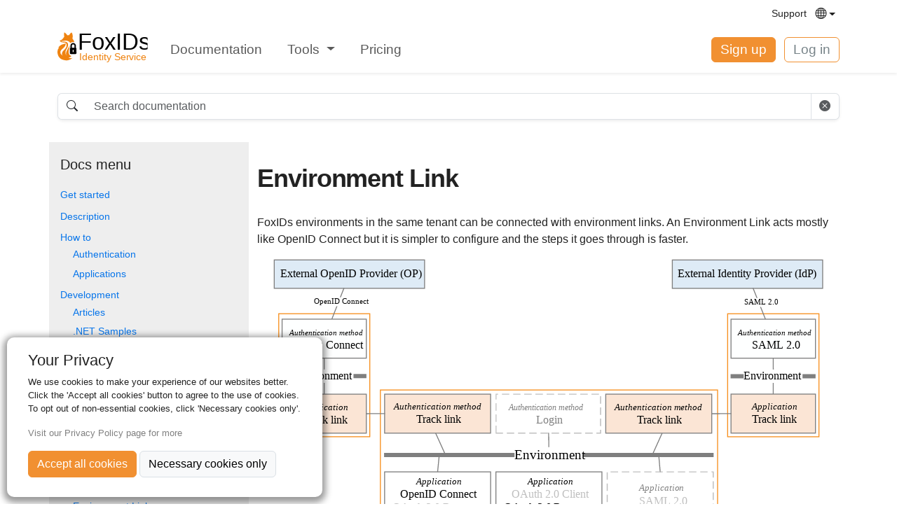

--- FILE ---
content_type: text/html; charset=utf-8
request_url: https://www.foxids.com/en-GB/docs/howto-environmentlink-foxids
body_size: 24903
content:
<!DOCTYPE html>
<html lang="en-GB">
<head>
    <!-- Google tag (gtag.js) -->
    <script async src="https://www.googletagmanager.com/gtag/js?id=G-167Q30GWF0"></script>
    <script>
        window.dataLayer = window.dataLayer || [];
        function gtag() { dataLayer.push(arguments); }
        gtag('js', new Date());

        gtag('config', 'G-167Q30GWF0');
    </script>

    <meta charset="utf-8">
    <meta name="viewport" content="width=device-width, initial-scale=1.0">
    <title>Environment Link | FoxIDs</title>
    <meta name="description" content="FoxIDs environments in the same tenant can be connected with environment links. An Environment Link acts mostly like OpenID Connect but it is simpler to configure and the steps it goes through is faster.">
<meta name="robots" content="index,follow">
<link rel="canonical" href="https://www.foxids.com/en-gb/docs/howto-environmentlink-foxids">

    <link rel="alternate" hreflang="en-GB" href="https://www.foxids.com/en-GB/docs/howto-environmentlink-foxids">
    <link rel="alternate" hreflang="da-DK" href="https://www.foxids.com/da-DK/docs/howto-environmentlink-foxids">
    <link rel="alternate" hreflang="sv-SE" href="https://www.foxids.com/sv-SE/docs/howto-environmentlink-foxids">
    <link rel="alternate" hreflang="nb-NO" href="https://www.foxids.com/nb-NO/docs/howto-environmentlink-foxids">
    <link rel="alternate" hreflang="de-DE" href="https://www.foxids.com/de-DE/docs/howto-environmentlink-foxids">
    <link rel="alternate" hreflang="nl-NL" href="https://www.foxids.com/nl-NL/docs/howto-environmentlink-foxids">
<link rel="alternate" hreflang="x-default" href="https://www.foxids.com/en-GB/docs/howto-environmentlink-foxids">

<meta property="og:site_name" content="FoxIDs">
<meta property="og:type" content="article">
<meta property="og:title" content="Environment Link">
<meta property="og:description" content="FoxIDs environments in the same tenant can be connected with environment links. An Environment Link acts mostly like OpenID Connect but it is simpler to configure and the steps it goes through is faster.">
<meta property="og:url" content="https://www.foxids.com/en-gb/docs/howto-environmentlink-foxids">
    <meta property="og:image" content="https://www.foxids.com/images/foxids_logo.png">

<meta name="twitter:card" content="summary_large_image">
<meta name="twitter:title" content="Environment Link">
<meta name="twitter:description" content="FoxIDs environments in the same tenant can be connected with environment links. An Environment Link acts mostly like OpenID Connect but it is simpler to configure and the steps it goes through is faster.">
    <meta name="twitter:image" content="https://www.foxids.com/images/foxids_logo.png">

        <meta name="keywords" content="howto environmentlink foxids, FoxIDs docs">

    <script type="application/ld&#x2B;json">
{"@context":"https://schema.org","@type":"Organization","name":"FoxIDs","url":"https://www.foxids.com/","logo":"https://www.foxids.com/images/foxids_logo.png","sameAs":["https://www.linkedin.com/company/foxids","https://github.com/itfoxtec/foxids"],"contactPoint":[{"@type":"ContactPoint","contactType":"contact","email":"contact@foxids.com","availableLanguage":["en-GB","da-DK","sv-SE","nb-NO","de-DE","nl-NL"]}]}
    </script>

    
    
        <link rel="stylesheet" href="/css/site.min.css?v=tkB3FcEftTOnYRQstlNS04AzJs-vwpThL5A7tldLQ3U">
    
        
    
</head>
<body class="d-flex flex-column h-100">
    <header class="sticky-top bg-white shadow-sm py-2">
        <div class="container-xl ">
            <div class="navbar-utility d-none d-md-flex justify-content-end">
                <ul class="navbar-nav flex-row align-items-center nav-utility-list">
                    <li class="nav-item">
                        <a class="nav-link nav-utility-link" href="/en-GB/contact/support">Support</a>
                    </li>
                    <li class="nav-item dropdown nav-language">
                        <a class="nav-link dropdown-toggle nav-language-toggle nav-utility-link" href="#" id="navbarLanguageDropdownTop" role="button" data-bs-toggle="dropdown" aria-expanded="false" aria-label="Languages">
                            <i class="bi bi-globe" aria-hidden="true"></i>
                            <span class="visually-hidden">Languages</span>
                        </a>
                        <ul class="dropdown-menu dropdown-menu-end nav-language-menu" aria-labelledby="navbarLanguageDropdownTop">
                            <li><h6 class="dropdown-header text-uppercase">Languages</h6></li>
                                <li>
                                    <a class="dropdown-item active" href="/en-GB/docs/howto-environmentlink-foxids">
                                        English
                                    </a>
                                </li>
                                <li>
                                    <a class="dropdown-item " href="/da-DK/docs/howto-environmentlink-foxids">
                                        Dansk
                                    </a>
                                </li>
                                <li>
                                    <a class="dropdown-item " href="/sv-SE/docs/howto-environmentlink-foxids">
                                        Svenska
                                    </a>
                                </li>
                                <li>
                                    <a class="dropdown-item " href="/nb-NO/docs/howto-environmentlink-foxids">
                                        Norsk
                                    </a>
                                </li>
                                <li>
                                    <a class="dropdown-item " href="/de-DE/docs/howto-environmentlink-foxids">
                                        Deutsch
                                    </a>
                                </li>
                                <li>
                                    <a class="dropdown-item " href="/nl-NL/docs/howto-environmentlink-foxids">
                                        Nederlands
                                    </a>
                                </li>
                        </ul>
                    </li>
                </ul>
            </div>
            <nav class="navbar navbar-expand-md navbar-light">
                <a class="navbar-brand" href="/en-GB">
                   <img src="/images/foxids_logo.svg" alt="FoxIDs logo">
                </a>
                <button class="navbar-toggler" type="button" data-bs-toggle="collapse" data-bs-target="#navbarSupportedContent" aria-controls="navbarSupportedContent" aria-expanded="false" aria-label="Toggle navigation">
                    <span class="toggler-icon toggler-icon-open" aria-hidden="true">
                        <i class="bi bi-list"></i>
                    </span>
                    <span class="toggler-icon toggler-icon-close" aria-hidden="true">
                        <i class="bi bi-x-lg"></i>
                    </span>
                </button>
                <div class="collapse navbar-collapse" id="navbarSupportedContent">
                    <ul class="navbar-nav link me-auto">
                        <li class="nav-item">
                            <a class="nav-link" href="/en-GB/docs">Documentation</a>
                        </li>
                        <li class="nav-item dropdown">
                            <a class="nav-link dropdown-toggle" href="#" id="navbarToolsDropdown" role="button" data-bs-toggle="dropdown" aria-expanded="false">
                                Tools
                            </a>
                            <ul class="dropdown-menu" aria-labelledby="navbarToolsDropdown">
                                <li><a class="dropdown-item" href="/en-GB/tools/jwt">JWT</a></li>
                                <li><a class="dropdown-item" href="/en-GB/tools/saml">SAML 2.0</a></li>
                                <li><a class="dropdown-item" href="/en-GB/tools/certificate">X.509 certificate</a></li>
                            </ul>
                        </li>
                        <li class="nav-item">
                            <a class="nav-link" href="/en-GB/pricing/calculator">Pricing</a>
                        </li>     
                        <li class="nav-item d-md-none">
                            <a class="nav-link" href="/en-GB/contact/support">Support</a>
                        </li>
                        <li class="nav-item dropdown nav-language d-md-none">
                            <a class="nav-link dropdown-toggle nav-language-toggle" href="#" id="navbarLanguageDropdownMobile" role="button" data-bs-toggle="dropdown" aria-expanded="false" aria-label="Languages">
                                <i class="bi bi-globe" aria-hidden="true"></i>
                                <span class="visually-hidden">Languages</span>
                            </a>
                            <ul class="dropdown-menu nav-language-menu" aria-labelledby="navbarLanguageDropdownMobile">
                                <li><h6 class="dropdown-header text-uppercase">Languages</h6></li>
                                    <li>
                                        <a class="dropdown-item active" href="/en-GB/docs/howto-environmentlink-foxids">
                                            English
                                        </a>
                                    </li>
                                    <li>
                                        <a class="dropdown-item " href="/da-DK/docs/howto-environmentlink-foxids">
                                            Dansk
                                        </a>
                                    </li>
                                    <li>
                                        <a class="dropdown-item " href="/sv-SE/docs/howto-environmentlink-foxids">
                                            Svenska
                                        </a>
                                    </li>
                                    <li>
                                        <a class="dropdown-item " href="/nb-NO/docs/howto-environmentlink-foxids">
                                            Norsk
                                        </a>
                                    </li>
                                    <li>
                                        <a class="dropdown-item " href="/de-DE/docs/howto-environmentlink-foxids">
                                            Deutsch
                                        </a>
                                    </li>
                                    <li>
                                        <a class="dropdown-item " href="/nl-NL/docs/howto-environmentlink-foxids">
                                            Nederlands
                                        </a>
                                    </li>
                            </ul>
                        </li>
                    </ul>
                        <ul class="navbar-nav but ms-md-auto nav-auth mt-3 mt-md-0">
            <li class="nav-item">
                <a class="btn btn-primary" href="/en-GB/action/createtenant">Sign up</a>
            </li>
            <li class="nav-item">
                <a class="btn btn-outline-primary bg-white nav-auth-login" href="/en-GB/action/login">Log in</a>
            </li>
    </ul>



                </div>
            </nav>
        </div>
    </header>

        <div class="container-xl content-container docs">
            <main>
                

<div class="row">
    <div class="content-menu-search col-12 order-first hidden-print">
        <form class="docs-search mb-3" id="docs-search-form" method="post" autocomplete="off" novalidate action="/en-GB/docs/api/search">
            <input name="__RequestVerificationToken" type="hidden" value="CfDJ8KjpwM44t6ZCgzYYYkT0QoQF_jYXMJAFoehqlwi8y7I3Tu7z-SK5VSqhOEdRiMwuEkUePbG0qalZy6-gqdDi9Xcf13goz2huIZDT_VduxSLzlej7KLnTO7x9EIEWwOf_kIoYIK_xoUL93NiABXu67Vk" />
            <label class="form-label visually-hidden" for="docs-search-input">Search documentation</label>
            <div class="input-group docs-search-input shadow-sm">
                <span class="input-group-text bg-white border-end-0">
                    <i class="bi bi-search"></i>
                </span>
                <input type="search"
                       class="form-control border-start-0"
                       id="docs-search-input"
                       placeholder="Search documentation"
                       autocomplete="off"
                       aria-autocomplete="list"
                       aria-controls="docs-search-results"
                       aria-expanded="false"
                       aria-haspopup="listbox" />
                <button type="button"
                        class="btn btn-outline-secondary border-start-0 docs-search-clear"
                        id="docs-search-clear"
                        aria-label="Clear search">
                    <i class="bi bi-x-circle-fill"></i>
                </button>
            </div>
            <div class="list-group docs-search-results shadow-sm d-none"
                 id="docs-search-results"
                 role="listbox"
                 aria-label="Search results">
            </div>
        </form>
    </div>

    <div class="content-menu col-sm-12 col-md-4 col-lg-3 align-self-start order-first hidden-print bg-gray">
        <button class="navbar-toggler bd-search-docs-toggle d-md-none collapsed"
                type="button"
                data-bs-toggle="collapse"
                data-bs-target="#docs-nav"
                aria-controls="docs-nav"
                aria-expanded="false"
                aria-label="Toggle docs navigation">
            <span class="toggler-icon toggler-icon-open" aria-hidden="true">
                <i class="bi bi-list"></i>
            </span>
            <span class="toggler-icon toggler-icon-close" aria-hidden="true">
                <i class="bi bi-x-lg"></i>
            </span>
            <span class="docs-toggle-label">Docs menu</span>
        </button>

        <div class="d-md-block row collapse pt-2 pt-md-1" id="docs-nav">
            <nav class="bd-links col-sm-12" aria-label="Docs navigation">
                <div class="pb-2 d-none d-md-block"><h5>Docs menu</h5></div>
                <ul>
<li><a href="https://www.foxids.com/en-GB/docs/get-started">Get started</a></li>
<li><a href="https://www.foxids.com/en-GB/docs/description">Description</a></li>
<li><a href="https://www.foxids.com/en-GB/docs/howto-connect">How to</a>
<ul>
<li><a href="https://www.foxids.com/en-GB/docs/howto-connect#how-to-connect-openid-provider-identity-provider">Authentication</a></li>
<li><a href="https://www.foxids.com/en-GB/docs/howto-connect#how-to-connect-applications">Applications</a></li>
</ul>
</li>
<li><a href="https://www.foxids.com/en-GB/docs/development">Development</a>
<ul>
<li><a href="https://www.foxids.com/en-GB/docs/articles">Articles</a></li>
<li><a href="https://www.foxids.com/en-GB/docs/samples">.NET Samples</a></li>
<li><a href="https://www.foxids.com/en-GB/docs/foxids-dev">FoxIDs dev in VS</a></li>
</ul>
</li>
<li><a href="https://www.foxids.com/en-GB/docs/bridge">SAML / OpenID Connect bridge</a></li>
<li><a href="https://www.foxids.com/en-GB/docs/connections">Connections</a>
<ul>
<li><a href="https://www.foxids.com/en-GB/docs/login">Login &amp; HRD &amp; MFA</a></li>
<li><a href="https://www.foxids.com/en-GB/docs/oidc">OpenID Connect</a></li>
<li><a href="https://www.foxids.com/en-GB/docs/oauth-2.0">OAuth 2.0</a></li>
<li><a href="https://www.foxids.com/en-GB/docs/saml-2.0">SAML 2.0</a></li>
<li><a href="https://www.foxids.com/en-GB/docs/external-login">External Login - API</a></li>
<li><a href="https://www.foxids.com/en-GB/docs/howto-environmentlink-foxids">Environment Link</a></li>
</ul>
</li>
<li><a href="https://www.foxids.com/en-GB/docs/token-exchange">Token exchange</a></li>
<li><a href="https://www.foxids.com/en-GB/docs/customisation">Customisation</a>
<ul>
<li><a href="https://www.foxids.com/en-GB/docs/name-title-icon-css">Name, title, Icon and CSS</a></li>
<li><a href="https://www.foxids.com/en-GB/docs/custom-domain">Custom domain</a></li>
<li><a href="https://www.foxids.com/en-GB/docs/language">Languages</a></li>
</ul>
</li>
<li><a href="https://www.foxids.com/en-GB/docs/deployment">Deployment</a>
<ul>
<li><a href="https://www.foxids.com/en-GB/docs/deployment-k8s">Kubernetes</a></li>
<li><a href="https://www.foxids.com/en-GB/docs/deployment-docker">Docker</a></li>
<li><a href="https://www.foxids.com/en-GB/docs/deployment-window-iis">Windows with IIS</a></li>
<li><a href="https://www.foxids.com/en-GB/docs/deployment-azure">Azure Container</a></li>
</ul>
</li>
<li>Topics
<ul>
<li><a href="https://www.foxids.com/en-GB/docs/foxids-inside">FoxIDs inside</a></li>
<li><a href="https://www.foxids.com/en-GB/docs/users">Users</a></li>
<li><a href="https://www.foxids.com/en-GB/docs/claim">Claims</a></li>
<li><a href="https://www.foxids.com/en-GB/docs/claim-transform-task">Claim transforms and tasks</a></li>
<li><a href="https://www.foxids.com/en-GB/docs/extended-ui">Extended UI</a></li>
<li><a href="https://www.foxids.com/en-GB/docs/certificates">Certificates</a></li>
<li><a href="https://www.foxids.com/en-GB/docs/logging">Logging</a></li>
<li><a href="https://www.foxids.com/en-GB/docs/email">Email provider</a></li>
<li><a href="https://www.foxids.com/en-GB/docs/control#">Control Client &amp; API</a></li>
<li><a href="https://www.foxids.com/en-GB/docs/standard-support">Supported standards</a></li>
<li><a href="https://www.foxids.com/en-GB/docs/plan">Plans</a></li>
</ul>
</li>
<li><a href="https://www.foxids.com/en-GB/docs/faq">FAQ</a></li>
</ul>

            </nav>
        </div>
    </div>

    <div class="content-page markdown-page col-sm-12 col-md-8 col-lg-9 align-self-start order-last col-print-12">
        <h1 id="environment-link">Environment Link</h1>
<p>FoxIDs environments in the same tenant can be connected with environment links. An Environment Link acts mostly like OpenID Connect but it is simpler to configure and the steps it goes through is faster.</p>
<p><img src="https://www.foxids.com/en-GB/docs/images/how-to-environment-link.svg" alt="Environment Link" /></p>
<p>Environment links is fast and secure but can only be used in the same tenant. A link based on <a href="https://www.foxids.com/en-GB/docs/howto-oidc-foxids">OpenID Connect connection</a> is required if you need to jump between environments located in different tenants.</p>
<blockquote>
<p>Take a look at the sample environment links configuration in FoxIDs Control: <a href="https://control.foxids.com/test-corp">https://control.foxids.com/test-corp</a><br />
Get read access with the user <code>reader@foxids.com</code> and password <code>gEh#V6kSw</code> then e.g., take a look at the <code>nemlogin</code> and <code>Production</code> environments.</p>
</blockquote>
<p>Environment links support login, logout and single logout and it is possible to configure <a href="https://www.foxids.com/en-GB/docs/claim">claim and claim transforms</a>, logout session and home realm discovery (HRD) like all other connecting authentication methods and application registrations.</p>
<h2 id="configure-integration">Configure integration</h2>
<p>The following describes how to connect two environments called <code>Environment X</code> and <code>Environment Y</code>. The environment <code>Environment X</code> will be enabled to login with <code>Environment Y</code> as an authentication method.</p>
<p><strong>Select in the <code>Environment X</code> environment in <a href="https://www.foxids.com/en-GB/docs/control#foxids-control-client">FoxIDs Control Client</a></strong></p>
<ol>
<li><p>Select the <strong>Authentication</strong> tab</p>
</li>
<li><p>Click <strong>New authentication</strong></p>
</li>
<li><p>Select <strong>Show advanced</strong></p>
</li>
<li><p>Select <strong>Environment Link</strong><br />
<img src="https://www.foxids.com/en-GB/docs/images/howto-environmentlink-foxids-auth-method-select.png" alt="Select Environment Link authentication method" /></p>
</li>
<li><p>Add the <strong>Name</strong> e.g., <code>Environment X to Y</code></p>
</li>
<li><p>Select the <code>Environment Y</code> environment
<img src="https://www.foxids.com/en-GB/docs/images/howto-environmentlink-foxids-auth-method-y-select.png" alt="Select Environment Link authentication method" /></p>
</li>
<li><p>Click Create</p>
</li>
</ol>
<p>That's it, you are done.</p>
<p>Your new authentication method <code>Environment X to Y</code> can now be selected as an allowed authentication method in the application registrations in you <code>Environment X</code> environment.</p>
<p>You can find the application registration <code>Environment X to Y</code> in the <code>Environment Y</code> environment where authentication method(s) can be selected.</p>

    </div>
</div>

            </main>
        </div>

    <div class="image-back">
        <div class="d-flex align-items-center justify-content-center">
        </div>
    </div>

    <footer class="footer-container">
        <div class="container-xl">
            <div class="row">
                <div class="col-8 col-lg-6">
                    <ul>
                        <li><a href="/en-GB/legal/serviceterms">Terms of Service</a></li>
                        <li><a href="/en-GB/legal/selfhostedterms">Self-Hosted Terms</a></li>
                        <li><a href="/en-GB/legal/dataprotectionagreement">GDPR and Data Protection Agreement</a></li>
                        <li><a href="/en-GB/legal/privacyandcookiepolicy">Privacy and Cookie Policy</a></li>
                        <li><a href="/en-GB/docs">Documentation</a></li>
                    </ul>
                </div>
                <div class="col-4 col-lg-6">
                    <ul>
                        <li><a href="/en-GB/about">About</a></li>
                        <li><a href="/en-GB/ski">SKI Supplier</a></li>
                        <li><a href="https://github.com/itfoxtec/foxids/releases" target="_blank">Changelog</a></li>
                        <li><a href="https://status.foxids.com/">FoxIDs Cloud Status</a></li>
                        <li><a href="https://trust.foxids.com">Trust Center</a></li>
                        <li><a href="/en-GB/contact">Contact Us</a></li>
                    </ul>
                </div>
            </div>
            <div class="row pt-3">
                <div class="col-12">
                    <ul>
                        <li><span class="footer-content-sub">&copy; 2026 FoxIDs<small class="footer-version">, version 2.8.8</small></span>. Developed in Denmark. Hosted in Europe.</li>
                    </ul>
                </div>
            </div>
            
        </div>
    </footer>

    
    
        <script src="/js/site.min.js?v=LnArlMbYhZp1FoDoeDiHXCy1TxLjQy2_4QqiA_r6b8A"></script>
    

    

<div id="cookieConsent" class="cookieConsent ">
    <div class="row">
        <div class="col-12">
            <h3>Your Privacy</h3>
            <p>We use cookies to make your experience of our websites better. Click the 'Accept all cookies' button to agree to the use of cookies. To opt out of non-essential cookies, click 'Necessary cookies only'.</p>
            <p><a href="/en-GB/legal/privacyandcookiepolicy">Visit our Privacy Policy page for more</a></p>
        </div>
        <div class="col">
            <button type="button" class="btn btn-primary mb-2" data-cookie-string=".AspNet.Consent=yes; expires=Mon, 25 Jan 2027 21:22:02 GMT; path=/; secure; samesite=none">Accept all cookies</button>
            <button type="button" class="btn btn-light mb-2" data-decline-cookie-string=".AspNet.Consent=no; expires=Mon, 25 Jan 2027 21:22:02 GMT; path=/; secure; samesite=none">Necessary cookies only</button>
        </div>
    </div>
</div>

<script>
    (function () {
        $("#cookieConsent button[data-cookie-string]").bind("click", function () {
            document.cookie = $(this).attr("data-cookie-string");
            cookieConsentDone();
        });
        $("#cookieConsent button[data-decline-cookie-string]").bind("click", function () {
            document.cookie = $(this).attr("data-decline-cookie-string");
            cookieConsentDone();
        });

        function cookieConsentDone() {
            if ($("#cookieConsent").hasClass('reload')) {
                location.reload();
            }
            else {
                $("#cookieConsent").addClass('d-none');
            }
        }
    })();
</script> 


    

    <script>
        document.addEventListener('DOMContentLoaded', (event) => {
            document.querySelectorAll('pre code').forEach((block) => {
                hljs.highlightBlock(block);
            });
        });
    </script>

    <script>
        _linkedin_partner_id = "8140577";
        window._linkedin_data_partner_ids = window._linkedin_data_partner_ids || [];
        window._linkedin_data_partner_ids.push(_linkedin_partner_id);
    </script>
    <script>
        (function(l) {
        if (!l){window.lintrk = function(a,b){window.lintrk.q.push([a,b])};
        window.lintrk.q=[]}
        var s = document.getElementsByTagName("script")[0];
        var b = document.createElement("script");
        b.type = "text/javascript";b.async = true;
        b.src = "https://snap.licdn.com/li.lms-analytics/insight.min.js";
        s.parentNode.insertBefore(b, s);})(window.lintrk);
    </script>
    <noscript>
        <img height="1" width="1" style="display:none;" alt="" src="https://px.ads.linkedin.com/collect/?pid=8140577&fmt=gif">
    </noscript>
</body>
</html>


--- FILE ---
content_type: image/svg+xml
request_url: https://www.foxids.com/images/foxids_logo.svg
body_size: 16693
content:
<?xml version="1.0" encoding="UTF-8" standalone="no"?>
<!DOCTYPE svg PUBLIC "-//W3C//DTD SVG 1.1//EN" "http://www.w3.org/Graphics/SVG/1.1/DTD/svg11.dtd">
<svg xmlns="http://www.w3.org/2000/svg" xmlns:xlink="http://www.w3.org/1999/xlink" xmlns:ev="http://www.w3.org/2001/xml-events"
		xmlns:v="http://schemas.microsoft.com/visio/2003/SVGExtensions/" width="13.2in" height="5.1in" xml:space="preserve" color-interpolation-filters="sRGB" class="st7">
	<v:documentProperties v:langID="1033" v:metric="true" v:viewMarkup="false">
		<v:userDefs>
			<v:ud v:nameU="Ifc__CustomPropsLevel" v:val="VT0(0):26"/>
		</v:userDefs>
	</v:documentProperties>

	<style type="text/css">
	<![CDATA[
		.st1 {fill:none;stroke:none;stroke-linecap:round;stroke-linejoin:round;stroke-width:0.75}
 		.st2 {fill:#000000;font-family:-apple-system, BlinkMacSystemFont, "Segoe UI", Roboto, "Helvetica Neue", Arial, "Noto Sans", "Liberation Sans", sans-serif, "Apple Color Emoji", "Segoe UI Emoji", "Segoe UI Symbol", "Noto Color Emoji";font-size:27.0833em}
		.st3 {fill:#ef8310;font-family:-apple-system, BlinkMacSystemFont, "Segoe UI", Roboto, "Helvetica Neue", Arial, "Noto Sans", "Liberation Sans", sans-serif, "Apple Color Emoji", "Segoe UI Emoji", "Segoe UI Symbol", "Noto Color Emoji";font-size:11.3333em}
		.st4 {fill:#ef8310;stroke:#ef8310;stroke-linecap:round;stroke-linejoin:round;stroke-width:0.75}
		.st5 {fill:#000000;stroke:#000000;stroke-linecap:round;stroke-linejoin:round;stroke-width:0.75}
		.st6 {fill:#ffffff;stroke:#000000;stroke-linecap:round;stroke-linejoin:round;stroke-width:0.75}
		.st7 {fill:none;fill-rule:evenodd;font-size:12px;overflow:visible;stroke-linecap:square;stroke-miterlimit:3}
	]]>
	</style>

	<g v:mID="0" v:index="1" v:groupContext="foregroundPage">
		<title>Side-1</title>
		<v:pageProperties v:drawingScale="39.3701" v:pageScale="0.787402" v:drawingUnits="6" v:shadowOffsetX="8.50394"
				v:shadowOffsetY="-8.50394"/>
		<g id="shape16-1" v:mID="16" v:groupContext="shape" transform="translate(279.474,-150.551)">
			<title>Ark.16</title>
			<desc>FoxIDs</desc>
			<v:textBlock v:margins="rect(4,4,4,4)" v:tabSpace="42.5197"/>
			<v:textRect cx="482.655" cy="345.551" width="965.32" height="263.549"/>
			<rect x="0" y="213.776" width="965.31" height="263.549" class="st1"/>
			<text x="4" y="443.05" class="st2" v:langID="2057"><v:paragraph/><v:tabList/>FoxIDs</text>		</g>
		<g id="shape17-4" v:mID="17" v:groupContext="shape" transform="translate(300.847,-30.5764)">
			<title>Ark.17</title>
			<desc>Identity Service</desc>
			<v:textBlock v:margins="rect(4,4,4,4)" v:tabSpace="42.5197"/>
			<v:textRect cx="471.968" cy="426.302" width="943.94" height="102.047"/>
			<rect x="0" y="375.278" width="943.937" height="102.047" class="st1"/>
			<text x="4" y="467.1" class="st3" v:langID="2057"><v:paragraph/><v:tabList/>Identity Service</text>		</g>
		<g id="group18-7" transform="translate(0.375,-34.3303)" v:mID="18" v:groupContext="group">
			<title>Ark.18</title>
			<g id="shape19-8" v:mID="19" v:groupContext="shape">
				<title>Ark.19</title>
				<path d="M208.71 444.73 C202.52 449.16 197.93 453 192.9 456.37 C183.76 462.49 173.18 467.05 162.43 470.76 C152.36
							 474.23 142.13 476.97 130.74 477.33 C121.8 477.6 112.13 476.41 103.5 475.03 C89.12 472.74 77.58 469.94
							 64.34 464.18 C57 460.99 49.14 456.9 41.82 451.12 C35.86 446.41 30.25 440.58 26.04 435.76 C20.98 429.97
							 17.94 425.64 14.68 419.07 C12.6 414.88 10.44 409.78 8.52 404.8 C4.54 394.52 1.57 384.75 0.5 374.66 C-0.26
							 367.49 -0.06 360.15 0.49 352.88 C0.99 346.35 1.77 339.87 3.06 334.27 C6.25 320.46 12.58 312.06 23.65
							 296.54 C22.18 296.21 20.28 296.67 18.97 297.05 C18.7 297.13 18.46 297.2 18.2 297.29 C17.5 297.51 16.67
							 297.81 15.95 298.12 C15.04 298.52 14.3 298.93 13.53 299.34 C13.25 299.49 12.96 299.63 12.64 299.84 C12.48
							 299.95 12.31 300.07 12.15 300.18 C12.06 300.24 11.98 300.29 11.91 300.33 C11.4 300.58 12.12 299.22 12.63
							 298.3 C13.09 297.47 13.38 296.99 13.71 296.44 C14.14 295.72 14.64 294.87 15.14 294.08 C15.71 293.19
							 16.28 292.37 16.98 291.31 C18.36 289.48 19.23 288.49 19.98 287.65 C21.17 286.32 22.1 285.34 23.22 284.2
							 C24.9 282.49 27.03 280.41 29.25 278.31 C30.78 276.87 32.35 275.42 34 274.05 C35.97 272.41 38.07 270.9
							 40.18 269.44 C42.2 268.05 44.24 266.71 46.37 265.42 C49.13 263.75 52.03 262.17 54.96 260.72 C58.81 258.8
							 62.71 257.08 66.75 255.49 C69.1 254.56 71.5 253.67 73.85 252.89 C78.59 251.31 83.16 250.13 88.21 248.69
							 C91.88 247.64 95.79 246.44 99.17 245.57 C102.63 244.67 105.53 244.1 109.34 243.17 C110.56 242.87 111.88
							 242.54 113.59 242.15 C114.54 241.93 115.61 241.7 116.09 241.95 C116.63 242.24 116.42 243.15 116.25 244.18
							 C116.15 244.74 116.07 245.34 116 245.85 C115.8 247.24 115.66 248 115.55 248.68 C115.34 249.92 115.21
							 250.88 114.9 252.42 C114.5 254.4 113.81 257.34 113.05 259.81 C112.39 261.93 111.68 263.7 110.86 265.59
							 C110.01 267.52 109.06 269.57 108.06 271.56 C106.73 274.21 105.31 276.76 104.15 278.83 C103.43 280.12
							 102.81 281.22 101.41 283.18 C100.58 284.34 99.48 285.8 98.67 286.85 C97.25 288.69 96.74 289.28 95.71
							 290.52 C94.33 292.19 92.01 295.05 90.09 297.16 C88.06 299.4 86.49 300.81 84.53 302.64 C83.06 304.02
							 81.38 305.63 79.81 307.08 C78.09 308.66 76.51 310.04 74.82 311.44 C71.43 314.26 67.61 317.15 64.23 320.25
							 C62.26 322.06 60.45 323.93 58.67 325.78 C56.65 327.87 54.67 329.94 52.75 332.21 C51.51 333.67 50.29
							 335.22 49.3 336.74 C48.55 337.87 47.93 338.98 47.22 340.21 C46.44 341.55 45.56 343.01 44.82 344.35 C43.64
							 346.45 42.79 348.22 42.02 350.99 C41.59 352.54 41.19 354.4 41.02 355.71 C40.87 356.76 40.88 357.45 40.88
							 357.94 C40.87 358.72 40.81 358.98 40.79 360.1 C40.77 360.45 40.78 360.9 40.78 361.21 C40.78 361.98 40.79
							 361.98 40.78 362.16 C40.78 362.36 40.75 362.8 40.75 363.23 C40.75 363.48 40.75 363.73 40.75 364.19 C40.78
							 364.49 40.78 364.53 40.78 364.58 C40.77 364.87 40.82 365.49 40.84 365.85 C40.87 366.16 40.88 366.26
							 40.9 366.46 C40.92 366.58 40.93 366.73 40.99 367.79 L41.02 368.25 C41.08 369.15 41.08 369.34 41.09 369.5
							 C41.11 370.3 41.14 370.64 41.17 370.91 C41.22 371.41 41.24 371.59 41.3 372.1 C41.43 373.1 41.75 375.39
							 42.22 377.14 C42.53 378.3 42.92 379.23 43.35 380.23 C44.09 381.98 44.96 383.98 46.03 385.8 C46.55 386.69
							 47.11 387.54 47.68 388.33 C48.14 388.96 48.59 389.56 49.03 390.16 C49.9 391.35 50.72 392.56 51.82 393.87
							 C52.42 394.59 53.11 395.34 53.66 395.93 C53.99 396.27 54.26 396.56 54.57 396.88 C55.08 397.4 55.67 397.99
							 56.29 398.57 C57.17 399.39 58.1 400.21 59.1 401.06 C59.95 401.78 60.84 402.53 61.71 403.22 C63.95 405
							 65.99 406.37 68.14 407.8 C69.15 408.47 70.19 409.15 71.38 409.77 C72.33 410.26 73.37 410.72 73.38 410.46
							 C73.38 410.24 72.61 409.49 71.95 408.79 C70.91 407.68 70.12 406.68 69.27 405.34 C68.85 404.68 68.41
							 403.95 68.04 403.28 C67.59 402.49 67.22 401.79 66.89 401.09 C66.05 399.32 65.48 397.56 65.09 395.82
							 C64.82 394.63 64.64 393.45 64.47 392.13 C64.2 390.08 63.95 387.67 63.85 385.47 C63.64 380.89 64.07 377.19
							 65.24 372.78 C65.99 369.91 67.06 366.74 68.27 363.96 C68.9 362.52 69.56 361.19 70.19 359.98 C70.42 359.52
							 70.65 359.09 70.88 358.69 C71.21 358.11 71.54 357.61 72.04 356.65 C72.14 356.49 72.28 356.25 72.41 356.02
							 C73.51 354.15 74.26 353.04 74.92 352.07 C75.81 350.78 76.55 349.74 77.59 348.41 C79.04 346.54 81.07
							 344.07 82.85 342.05 C84.28 340.42 85.55 339.08 87.06 337.55 C90.43 334.15 95.03 329.8 98.19 326.6 C100.36
							 324.41 101.85 322.76 103.96 320.47 C105.22 319.11 106.7 317.52 108.14 315.82 C110.72 312.8 113.19 309.44
							 115.11 306.7 C116.05 305.35 116.86 304.15 117.71 302.73 C120.22 298.51 123.09 292.27 124.81 287.44 C125.31
							 286.04 125.71 284.77 126.09 283.48 C128.23 276.16 129.7 268.29 128.68 259.04 C128.3 255.65 127.58 252.06
							 126.63 249.05 C125.69 246.08 124.52 243.66 123.54 242.41 C121.89 240.31 120.36 238.64 118.73 237.08
							 C117.52 235.9 116.26 234.78 115.17 233.91 C114.32 233.22 113.57 232.68 112.63 232.11 C110.67 230.93
							 107.86 229.6 105.07 228.77 C100.11 227.31 95.2 227.46 90.16 227.34 C86.13 227.24 82.02 226.97 77.89
							 226.45 C75.67 226.17 73.44 225.83 71.28 225.48 C67.02 224.81 63.03 224.15 59.02 222.99 C56.16 222.17
							 53.28 221.08 50.71 219.87 C48.23 218.7 46.02 217.42 43.72 215.9 C41.09 214.17 38.34 212.15 36.43 210.03
							 C35.32 208.81 34.5 207.55 33.97 205.93 C33.43 204.3 33.2 202.31 33.84 201.05 C34.27 200.2 35.11 199.68
							 36.28 199.09 C39.27 197.6 44.47 195.64 47.71 194.37 C49.78 193.55 51.05 193.02 52.43 192.34 C59.71 188.75
							 70 180.95 75.51 174.12 C77.01 172.18 77.13 172.01 77.26 171.83 C78.05 170.72 79.33 168.97 80.27 167.66
							 C81.81 165.52 82.48 164.55 83.34 163.3 C84.96 160.95 87.26 157.62 89.8 154.13 C91.25 152.13 92.78 150.09
							 94.03 148.63 C94.55 148.02 95.02 147.52 95.26 146.83 C95.91 145.02 95.03 141.93 94.33 138.94 C92.39
							 130.61 91.85 123.03 91.97 115.06 C92.06 109.13 92.51 102.98 93.4 96.88 C93.82 93.98 94.34 91.09 95.44
							 89.55 C96.23 88.44 97.32 88.03 98.7 88.27 C101.29 88.72 104.91 91.49 107.88 93.86 C109.96 95.51 111.72
							 96.98 113.56 98.61 C116.81 101.5 120.28 104.93 123.04 107.9 C125 110.02 126.6 111.9 128.21 113.85 C129.15
							 114.98 130.08 116.13 131.11 117.39 C131.75 118.16 132.42 118.98 133.19 120.08 C134.63 122.14 136.43
							 125.2 137.8 126.3 C138.62 126.97 139.28 126.92 139.87 126.85 C141.73 126.62 142.8 126.12 148.73 125.99
							 C152.16 125.91 157.21 125.96 159.72 126.16 C160.9 126.25 161.51 126.38 162.1 126.17 C163.56 125.65 164.78
							 123.01 166.26 120.46 C168.64 116.33 171.68 112.44 174.43 108.97 C176.98 105.76 179.28 102.9 181.88 100.18
							 C184.69 97.24 187.85 94.47 191.38 91.56 C193.46 89.84 195.67 88.08 197.46 87.98 C200.23 87.83 202 91.62
							 203.61 95.25 C206.15 101 208.26 106.36 209.87 112.29 C210.67 115.21 211.34 118.26 211.87 121.31 C212.98
							 127.62 213.47 133.92 213.5 140.79 C213.52 147.58 213.07 154.92 211.69 161.35 C211.15 163.87 210.46 166.26
							 209.91 168.18 C209.48 169.72 209.13 170.96 209.61 172.37 C210.39 174.71 213.42 177.49 215.75 180.42
							 C217.26 182.31 218.47 184.25 219.59 186.02 C223.81 192.71 226.62 196.9 230.26 204.64 C233.58 211.71
							 237.59 221.74 236.89 222.71 C236.51 223.23 234.8 221.18 229.23 220.6 C224.89 220.15 218.2 220.59 213.94
							 221.04 C209.83 221.47 207.97 221.9 205.61 222.56 C202.77 223.36 199.22 224.49 195.91 225.9 C191.79 227.66
							 188.05 229.85 185.1 231.85 C183.76 232.75 182.59 233.61 181.26 234.93 C180.46 235.71 179.61 236.65 178.93
							 236.7 C177.66 236.79 176.97 233.8 176.01 231.35 C174.69 227.97 172.85 225.63 171.02 223.38 C168.6 220.42
							 166.2 217.62 162.95 215.2 C160.13 213.11 156.67 211.31 153.76 209.84 C151.94 208.92 150.34 208.12 148.37
							 207.32 C145.18 206.01 141.02 204.67 137.12 203.6 C129.37 201.47 122.64 200.42 115.42 200.36 C111.15
							 200.32 106.71 200.63 102.41 201.33 C97.64 202.1 93.03 203.34 88.19 204.08 C82.17 205.01 75.78 205.18
							 69.34 205.32 C66.57 205.38 63.78 205.44 61.22 205.13 C59 204.87 56.95 204.34 55.89 205.29 C55.06 206.04
							 54.85 207.74 54.42 208.78 C53.97 209.89 53.26 210.25 53.19 210.63 C52.8 212.62 69.98 214.95 83.78 215.56
							 C95.57 216.08 104.9 215.35 113.23 216.91 C117.89 217.79 122.23 219.38 126.3 221.39 C129.43 222.93 132.4
							 224.72 134.84 226.76 C136.81 228.41 138.44 230.23 140.02 232.28 C141.15 233.74 142.25 235.32 143.22
							 237.03 C144.19 238.74 145.02 240.57 145.74 242.52 C147.17 246.38 148.14 250.69 148.58 254.93 C149.28
							 261.61 148.67 268.14 147.43 273.91 C146.82 276.77 146.04 279.44 145.15 282.28 C144.32 284.9 143.4 287.65
							 142.3 290.48 C140.52 295.05 138.31 299.8 136.31 303.6 C135.28 305.56 134.31 307.26 133.21 309.21 C131.48
							 312.28 129.44 315.95 127.63 319.29 C124.18 325.65 121.56 330.81 119.59 334.97 C118.27 337.86 118.15
							 338.19 118.03 338.5 C116.44 342.64 115.57 345.18 114.77 348.42 C113.55 353.4 112.48 360.03 112.25 365.48
							 C112.13 368.49 112.25 371.13 112.42 374.24 C112.58 377.19 112.77 380.56 113.26 383.66 C114.19 389.55
							 116.18 394.51 118.29 399.25 C119.29 401.49 120.32 403.69 121.47 405.87 C122.54 407.87 123.71 409.86
							 123.88 409.25 C124.07 408.55 122.92 404.4 122.2 400.84 C121.34 396.58 121.09 393.19 121 389.81 C120.9
							 386.2 120.98 382.61 121.23 378.99 C121.35 377.23 121.51 375.47 121.72 373.69 C122.17 369.92 122.85 366.11
							 123.77 362.36 C126.34 351.94 130.77 342.01 135.93 332.63 C138.43 328.08 141.11 323.66 143.66 319.38
							 C147.63 312.74 151.32 306.44 155.45 299.62 C158.37 294.81 161.5 289.74 164.22 285.04 C165.41 282.98
							 166.52 280.99 167.51 278.88 C168.43 276.91 169.26 274.84 170.01 273.15 C170.73 271.52 171.4 270.26 171.71
							 270.37 C172.53 270.65 171.01 280.24 169.68 287.39 C168.39 294.37 167.29 299.01 165.93 303.98 C164.83
							 308.02 163.55 312.27 162.41 316.49 C160.64 323.06 159.21 329.55 158.04 337.26 C156.98 344.15 156.12
							 352.02 155.99 358.12 C155.91 361.93 156.11 365.05 156.69 368.9 C157.26 372.61 158.18 376.99 159.17 380.56
							 C160.2 384.3 161.31 387.16 163.16 390.55 C164.95 393.84 167.45 397.63 169.9 400.58 C172.13 403.26 174.33
							 405.24 176.59 407.11 C181.72 411.33 187.18 414.97 195.7 416.91 C193.13 419.9 191.35 421.62 189.16 423.44
							 C187.07 425.17 184.61 426.98 182.25 428.52 C180.04 429.97 177.91 431.17 175.67 432.33 C168.98 435.78
							 161.29 438.79 154.28 440.69 C160.96 443.92 169.04 445.61 177.95 446.43 C183.87 446.97 190.16 447.13
							 195.54 446.8 C200.49 446.49 204.67 445.78 208.71 444.73 Z" class="st4"/>
			</g>
			<g id="shape20-10" v:mID="20" v:groupContext="shape" transform="translate(174.137,-87.6672)">
				<title>Ark.20</title>
				<path d="M0.33 463.31 C0.38 457.34 0.25 450.98 0.21 444.62 C0.19 441.76 0.19 438.89 0.19 436.04 C0.18 430.4 0.16
							 424.81 0.08 419.02 C0.01 413.86 -0.1 408.54 0.19 403.76 C0.36 400.94 0.68 398.31 1.71 396.09 C3.19 392.88
							 6.16 390.55 8.85 388.84 C8.88 386.24 8.89 383.9 8.89 381.62 C8.88 377.67 8.86 373.93 8.85 369.52 C8.85
							 364.14 8.87 357.77 9.54 352.81 C9.94 349.84 10.57 347.37 11.54 345.08 C13.48 340.5 16.78 336.62 19.41
							 333.7 C20.88 332.23 22.02 331.36 23.26 330.47 C24.63 329.48 26.12 328.46 27.67 327.55 C29.99 326.2 32.43
							 325.1 35.2 324.33 C41.55 322.58 49.61 322.53 56.07 323.99 C59.62 324.79 62.68 326.04 65.63 327.73 C67.47
							 328.78 69.26 329.99 70.87 331.34 C72.43 332.66 73.81 334.11 75.11 335.66 C75.98 336.7 76.81 337.79 77.63
							 338.99 C78.43 340.15 79.23 341.42 79.94 342.73 C81.24 345.13 82.27 347.68 82.83 349.97 C83.13 351.22
							 83.3 352.39 83.43 353.66 C83.96 358.78 83.97 365.42 83.98 371.71 C83.99 377.65 83.99 383.28 83.86 389.05
							 C85.84 389.89 87.41 391.46 88.7 393.01 C89.88 394.43 90.84 395.84 91.49 397.3 C92.17 398.82 92.52 400.4
							 92.66 402.35 C92.74 403.54 92.75 404.88 92.74 406.19 C92.74 407.59 92.72 408.96 92.71 410.28 C92.71
							 411.55 92.71 412.77 92.71 414.03 C92.72 416.08 92.71 418.2 92.71 420.38 C92.7 426.47 92.79 432.94 92.77
							 439.24 C92.76 444.88 92.68 450.38 92.84 456.36 C92.91 459.23 93.05 462.21 92.59 464.62 C92.24 466.48
							 91.53 467.99 90.63 469.42 C88.65 472.56 85.73 475.28 81.63 476.46 C78.19 477.45 73.92 477.35 69.86 477.3
							 C66.2 477.26 62.71 477.26 59.23 477.24 C51.52 477.21 43.86 477.11 36.17 476.97 C30.78 476.87 25.36 476.75
							 19.89 476.76 C17.6 476.77 15.29 476.8 13.2 476.59 C11.54 476.43 10.02 476.12 8.64 475.47 C6.41 474.43
							 4.56 472.51 3.16 470.68 C1.62 468.66 0.63 466.75 0.33 463.31 Z" class="st5"/>
			</g>
			<g id="shape21-12" v:mID="21" v:groupContext="shape" transform="translate(202.128,-176.293)">
				<title>Ark.21</title>
				<path d="M0 475.58 C0 474.51 0 474.33 0 474.16 C-0.02 470.22 0.05 467.03 0.06 462.59 C0.08 457.63 0.03 451.11 0.28
							 446.41 C0.42 443.84 0.65 441.81 1.63 439.71 C2.55 437.73 4.14 435.68 6.08 434.11 C8.23 432.38 10.79
							 431.24 13.45 430.64 C15.99 430.06 18.62 429.99 21.3 430.35 C23.08 430.58 24.88 431.01 26.49 431.64 C28.31
							 432.36 29.88 433.36 31.36 434.67 C32.76 435.93 34.08 437.46 35.01 439.04 C36.58 441.72 37 444.5 37.18
							 447.72 C37.33 450.45 37.32 453.5 37.32 456.35 C37.33 460.26 37.38 463.8 37.39 467.74 C37.4 470.96 37.39
							 474.45 37.39 477.32 C32.48 477.32 27.72 477.32 22.8 477.32 C21.12 477.32 19.42 477.32 17.72 477.32 C14.46
							 477.32 11.19 477.3 8.04 477.31 C5.42 477.32 2.88 477.35 0.16 477.26 C0.08 477.26 0 477.26 0 475.58 Z"
						class="st6"/>
			</g>
			<g id="shape22-14" v:mID="22" v:groupContext="shape" transform="translate(211.861,-116.025)">
				<title>Ark.22</title>
				<path d="M1.76 449.29 C1.04 450.34 0.9 450.61 0.78 450.87 C0.35 451.83 0.22 452.62 0.16 453.39 C0.04 455.22 0.35
							 456.96 1.34 458.6 C2.1 459.85 3.27 461.04 3.65 461.97 C3.84 462.44 3.83 462.84 3.78 463.29 C3.6 464.84
							 2.94 466.94 1.88 469.52 C0.88 471.97 -0.47 474.85 0.16 476.18 C0.97 477.88 4.96 477.09 9.14 477.15 C12.57
							 477.2 16.11 477.82 17.25 476.48 C18.67 474.82 16.36 470.11 14.94 466.99 C13.82 464.51 13.27 463.02 14.05
							 461.61 C14.83 460.18 16.95 458.83 17.53 456.31 C17.96 454.48 17.57 452.05 16.5 450.21 C15.62 448.71
							 14.28 447.61 12.92 446.92 C11.64 446.26 10.34 445.96 8.95 445.94 C7.63 445.91 6.23 446.13 5.09 446.62
							 C3.54 447.28 2.47 448.45 1.76 449.29 Z" class="st6"/>
			</g>
		</g>
	</g>
</svg>


--- FILE ---
content_type: image/svg+xml
request_url: https://www.foxids.com/en-GB/docs/images/how-to-environment-link.svg
body_size: 19997
content:
<?xml version="1.0" encoding="UTF-8" standalone="no"?>
<!DOCTYPE svg PUBLIC "-//W3C//DTD SVG 1.1//EN" "http://www.w3.org/Graphics/SVG/1.1/DTD/svg11.dtd">
<!-- Oprettet af Microsoft Visio, SVG-eksport how-to-environment-link.svg Side-1 -->
<svg xmlns="http://www.w3.org/2000/svg" xmlns:xlink="http://www.w3.org/1999/xlink" xmlns:ev="http://www.w3.org/2001/xml-events"
		xmlns:v="http://schemas.microsoft.com/visio/2003/SVGExtensions/" width="8.18526in" height="4.91697in"
		viewBox="0 0 589.339 354.022" xml:space="preserve" color-interpolation-filters="sRGB" class="st27">
	<v:documentProperties v:langID="1033" v:metric="true" v:viewMarkup="false"/>

	<style type="text/css">
	<![CDATA[
		.st1 {fill:#4672c4;stroke:#7f7f7f;stroke-width:0.25}
		.st2 {stroke:#7f7f7f;stroke-linecap:round;stroke-linejoin:round;stroke-width:1}
		.st3 {stroke:#7f7f7f;stroke-linecap:butt;stroke-width:4.5}
		.st4 {fill:#ffffff;stroke:none;stroke-linecap:butt}
		.st5 {fill:#000000;font-family:Calibri;font-size:1.16666em}
		.st6 {fill:none;stroke:#f78f1e;stroke-width:1}
		.st7 {fill:#fff2cc;stroke:#7f7f7f;stroke-width:1}
		.st8 {fill:#000000;font-family:Calibri;font-size:1.00001em}
		.st9 {font-size:0.83333em}
		.st10 {fill:#ffffff;stroke:none;stroke-linecap:butt;stroke-width:7.2}
		.st11 {fill:#000000;font-family:Calibri;font-size:0.666664em}
		.st12 {fill:#ffffff;stroke:#7f7f7f;stroke-width:1}
		.st13 {fill:#000000;font-family:Calibri;font-size:0.833336em;font-style:italic}
		.st14 {font-size:1em}
		.st15 {fill:#bfbfbf;font-size:1.20001em;font-style:normal}
		.st16 {font-size:1.20001em;font-style:normal}
		.st17 {fill:none;stroke:#bfbfbf;stroke-dasharray:7,5;stroke-width:1}
		.st18 {fill:#7f7f7f;font-family:Calibri;font-size:0.75em;font-style:italic}
		.st19 {font-size:1.33334em;font-style:normal}
		.st20 {fill:#fbe5d5;stroke:#7f7f7f;stroke-width:1}
		.st21 {fill:#7f7f7f;font-family:Calibri;font-size:0.833336em;font-style:italic}
		.st22 {fill:#deebf6;stroke:#7f7f7f;stroke-width:1}
		.st23 {fill:#feffff;stroke:#7f7f7f;stroke-width:1}
		.st24 {fill:#000000;font-family:Calibri;font-size:0.666664em;font-style:italic}
		.st25 {font-size:1.125em}
		.st26 {font-size:1.50002em;font-style:normal}
		.st27 {fill:none;fill-rule:evenodd;font-size:12px;overflow:visible;stroke-linecap:square;stroke-miterlimit:3}
	]]>
	</style>

	<g v:mID="0" v:index="1" v:groupContext="foregroundPage">
		<title>Side-1</title>
		<v:pageProperties v:drawingScale="0.0393701" v:pageScale="0.0393701" v:drawingUnits="24" v:shadowOffsetX="8.50394"
				v:shadowOffsetY="-8.50394"/>
		<v:layer v:name="Connector" v:index="0"/>
		<g id="shape67-1" v:mID="67" v:groupContext="shape" transform="translate(426.835,-142.6) scale(-1,1)">
			<title>Rectangle.67</title>
			<v:userDefs>
				<v:ud v:nameU="visVersion" v:val="VT0(15):26"/>
			</v:userDefs>
			<rect x="0" y="351.471" width="42.0945" height="2.55117" class="st1"/>
		</g>
		<g id="shape55-3" v:mID="55" v:groupContext="shape" v:layerMember="0" transform="translate(287.962,-167.414)">
			<title>Dynamic connector.55</title>
			<path d="M6.9 354.02 L7.27 377.43" class="st2"/>
		</g>
		<g id="shape46-6" v:mID="46" v:groupContext="shape" transform="translate(163.425,-142.65)">
			<title>Rectangle.46</title>
			<v:userDefs>
				<v:ud v:nameU="visVersion" v:val="VT0(15):26"/>
			</v:userDefs>
			<rect x="0" y="351.471" width="42.0945" height="2.55117" class="st1"/>
		</g>
		<g id="shape53-8" v:mID="53" v:groupContext="shape" v:layerMember="0" transform="translate(118.638,-136.917)">
			<title>Dynamic connector.53</title>
			<desc>Environment</desc>
			<v:textBlock v:margins="rect(4,4,4,4)" v:tabSpace="42.5197"/>
			<v:textRect cx="176.457" cy="346.935" width="83.36" height="24.8035"/>
			<path d="M0 346.94 L352.91 346.94" class="st3"/>
			<rect v:rectContext="textBkgnd" x="139.686" y="338.536" width="73.5408" height="16.8" class="st4"/>
			<text x="139.69" y="351.14" class="st5" v:langID="2057"><v:paragraph v:horizAlign="1"/><v:tabList/>Environment</text>		</g>
		<g id="shape1-13" v:mID="1" v:groupContext="shape" transform="translate(114.669,-74.3355)">
			<title>Rectangle.17</title>
			<v:userDefs>
				<v:ud v:nameU="visVersion" v:val="VT0(15):26"/>
			</v:userDefs>
			<rect x="0" y="214.686" width="361.134" height="139.336" class="st6"/>
		</g>
		<g id="shape4-15" v:mID="4" v:groupContext="shape" transform="translate(118.071,-1)">
			<title>Rectangle.4</title>
			<desc>Client (web application, JS client, Blazor client ...)</desc>
			<v:userDefs>
				<v:ud v:nameU="visVersion" v:val="VT0(15):26"/>
			</v:userDefs>
			<v:textBlock v:margins="rect(4,4,4,4)" v:tabSpace="42.5197"/>
			<v:textRect cx="49.6063" cy="333.127" width="99.22" height="41.7891"/>
			<rect x="0" y="312.233" width="99.2126" height="41.7891" class="st7"/>
			<text x="35.51" y="323.53" class="st8" v:langID="1033"><v:paragraph v:horizAlign="1"/><v:tabList/>Client <v:newlineChar/><tspan
						x="9.46" dy="1.26em" class="st9">(web application, JS </tspan><tspan x="4.65" dy="1.38em" class="st9">client, Blazor client ...)</tspan></text>		</g>
		<g id="shape5-20" v:mID="5" v:groupContext="shape" v:layerMember="0" transform="translate(178.748,-77.9007)">
			<title>Dynamic connector.32</title>
			<desc>OpenID Connect</desc>
			<v:textBlock v:margins="rect(4,4,4,4)" v:tabSpace="42.5197"/>
			<v:textRect cx="-7.08661" cy="371.578" width="63.18" height="17.6036"/>
			<path d="M-5.27 354.02 L-8.91 389.13" class="st2"/>
			<rect v:rectContext="textBkgnd" x="-33.7679" y="366.778" width="53.3628" height="9.59985" class="st10"/>
			<text x="-33.77" y="373.98" class="st11" v:langID="1033"><v:paragraph v:horizAlign="1"/><v:tabList/>OpenID Connect</text>		</g>
		<g id="shape6-25" v:mID="6" v:groupContext="shape" v:layerMember="0" transform="translate(293.453,-77.9007)">
			<title>Dynamic connector.33</title>
			<desc>OAuth 2.0</desc>
			<v:textBlock v:margins="rect(4,4,4,4)" v:tabSpace="42.5197"/>
			<v:textRect cx="-7.08661" cy="371.578" width="42.77" height="17.6036"/>
			<path d="M-3.37 354.02 L-10.8 389.13" class="st2"/>
			<rect v:rectContext="textBkgnd" x="-23.5611" y="366.778" width="32.9491" height="9.59985" class="st10"/>
			<text x="-23.56" y="373.98" class="st11" v:langID="1033"><v:paragraph v:horizAlign="1"/><v:tabList/>OAuth 2.0</text>		</g>
		<g id="shape7-30" v:mID="7" v:groupContext="shape" transform="translate(240.953,-1)">
			<title>Rectangle.35</title>
			<desc>Resource (API)</desc>
			<v:userDefs>
				<v:ud v:nameU="visVersion" v:val="VT0(15):26"/>
			</v:userDefs>
			<v:textBlock v:margins="rect(4,4,4,4)" v:tabSpace="42.5197"/>
			<v:textRect cx="37.2756" cy="333.127" width="74.56" height="41.7891"/>
			<rect x="0" y="312.233" width="74.5512" height="41.7891" class="st7"/>
			<text x="14.75" y="329.53" class="st8" v:langID="1033"><v:paragraph v:horizAlign="1"/><v:tabList/>Resource <v:newlineChar/><tspan
						x="27.51" dy="1.44em" class="st9">(API)</tspan></text>		</g>
		<g id="shape3-34" v:mID="3" v:groupContext="shape" transform="translate(238.402,-77.9007)">
			<title>Rectangle.21</title>
			<desc>Application OAuth 2.0 Client OAuth 2.0 Resource</desc>
			<v:userDefs>
				<v:ud v:nameU="visVersion" v:val="VT0(15):26"/>
			</v:userDefs>
			<v:textBlock v:margins="rect(4,4,4,4)" v:tabSpace="42.5197"/>
			<v:textRect cx="56.7638" cy="330.009" width="113.53" height="48.0253"/>
			<rect x="0" y="305.997" width="113.528" height="48.0253" class="st12"/>
			<text x="33.82" y="319.21" class="st13" v:langID="2057"><v:paragraph v:horizAlign="1"/><v:tabList/>Application<tspan
						class="st14" v:langID="1033"> </tspan><tspan x="16.59" dy="1.2em" class="st15" v:langID="1033">OAuth 2.0 Client<v:newlineChar/></tspan><tspan
						x="8.17" dy="1.2em" class="st16" v:langID="1033">OAuth 2.0 Resource</tspan></text>		</g>
		<g id="shape49-40" v:mID="49" v:groupContext="shape" v:layerMember="0" transform="translate(183.87,-142.65)">
			<title>Dynamic connector.49</title>
			<path d="M-6.27 354.02 L-7.9 370.75" class="st2"/>
		</g>
		<g id="shape2-43" v:mID="2" v:groupContext="shape" transform="translate(119.205,-77.9007)">
			<title>Rectangle.20</title>
			<desc>Application OpenID Connect OAuth 2.0 Resource</desc>
			<v:userDefs>
				<v:ud v:nameU="visVersion" v:val="VT0(15):26"/>
			</v:userDefs>
			<v:textBlock v:margins="rect(4,4,4,4)" v:tabSpace="42.5197"/>
			<v:textRect cx="56.7638" cy="330.009" width="113.53" height="48.0253"/>
			<rect x="0" y="305.997" width="113.528" height="48.0253" class="st12"/>
			<text x="33.82" y="319.21" class="st13" v:langID="2057"><v:paragraph v:horizAlign="1"/><v:tabList/>Application<tspan
						class="st14" v:langID="1033"> </tspan><tspan x="16.74" dy="1.2em" class="st16" v:langID="1033">OpenID Connect<v:newlineChar/></tspan><tspan
						x="8.17" dy="1.2em" class="st15" v:langID="1033">OAuth 2.0 Resource</tspan></text>		</g>
		<g id="shape29-49" v:mID="29" v:groupContext="shape" transform="translate(238.543,-167.414)">
			<title>Rectangle.39</title>
			<desc>Authentication method Login</desc>
			<v:userDefs>
				<v:ud v:nameU="visVersion" v:val="VT0(15):26"/>
			</v:userDefs>
			<v:textBlock v:margins="rect(4,4,4,4)" v:tabSpace="42.5197"/>
			<v:textRect cx="55.9842" cy="333.127" width="111.97" height="41.7891"/>
			<path d="M0 354.02 L111.97 354.02 L111.97 312.23 L0 312.23 L0 354.02 Z" class="st17"/>
			<text x="13.72" y="329.53" class="st18" v:langID="2057"><v:paragraph v:horizAlign="1"/><v:tabList/>Authentication method<tspan
						class="st14" v:langID="1033"> </tspan><tspan class="st19" v:langID="1033"> </tspan><tspan x="42.94"
						dy="1.2em" class="st19" v:langID="1033">Login</tspan></text>		</g>
		<g id="shape37-55" v:mID="37" v:groupContext="shape" v:layerMember="0" transform="translate(172.078,-167.414)">
			<title>Dynamic connector.37</title>
			<path d="M1.78 354.02 L12.39 377.51" class="st2"/>
		</g>
		<g id="shape10-58" v:mID="10" v:groupContext="shape" transform="translate(119.205,-167.414)">
			<title>Rectangle.18</title>
			<desc>Authentication method Track link</desc>
			<v:userDefs>
				<v:ud v:nameU="visVersion" v:val="VT0(15):26"/>
			</v:userDefs>
			<v:textBlock v:margins="rect(4,4,4,4)" v:tabSpace="42.5197"/>
			<v:textRect cx="56.7638" cy="333.127" width="113.53" height="41.7891"/>
			<rect x="0" y="312.233" width="113.528" height="41.7891" class="st20"/>
			<text x="9.81" y="328.93" class="st13" v:langID="2057"><v:paragraph v:horizAlign="1"/><v:tabList/>Authentication method<tspan
						class="st14" v:langID="1033"> </tspan><tspan x="33.62" dy="1.15em" class="st16">Track link</tspan></text>		</g>
		<g id="shape68-63" v:mID="68" v:groupContext="shape" v:layerMember="0" transform="translate(406.54,-142.6)">
			<title>Dynamic connector.68</title>
			<path d="M6.35 354.02 L7.82 370.7" class="st2"/>
		</g>
		<g id="shape9-66" v:mID="9" v:groupContext="shape" transform="translate(357.598,-77.9007)">
			<title>Rectangle.47</title>
			<desc>Application SAML 2.0</desc>
			<v:userDefs>
				<v:ud v:nameU="visVersion" v:val="VT0(15):26"/>
			</v:userDefs>
			<v:textBlock v:margins="rect(4,4,4,4)" v:tabSpace="42.5197"/>
			<v:textRect cx="56.7638" cy="330.009" width="113.53" height="48.0253"/>
			<path d="M0 354.02 L113.53 354.02 L113.53 306 L0 306 L0 354.02 Z" class="st17"/>
			<text x="33.82" y="326.41" class="st21" v:langID="2057"><v:paragraph v:horizAlign="1"/><v:tabList/>Application<tspan
						class="st14" v:langID="1033"> </tspan><tspan x="33.93" dy="1.2em" class="st15" v:langID="1033">SAML 2.0</tspan></text>		</g>
		<g id="shape71-71" v:mID="71" v:groupContext="shape" v:layerMember="0" transform="translate(418.182,-167.363)">
			<title>Dynamic connector.71</title>
			<path d="M-1.78 354.02 L-12.39 377.51" class="st2"/>
		</g>
		<g id="shape12-74" v:mID="12" v:groupContext="shape" transform="translate(356.039,-167.414)">
			<title>Rectangle.41</title>
			<desc>Authentication method Track link</desc>
			<v:userDefs>
				<v:ud v:nameU="visVersion" v:val="VT0(15):26"/>
			</v:userDefs>
			<v:textBlock v:margins="rect(4,4,4,4)" v:tabSpace="42.5197"/>
			<v:textRect cx="56.7638" cy="333.127" width="113.53" height="41.7891"/>
			<rect x="0" y="312.233" width="113.528" height="41.7891" class="st20"/>
			<text x="9.81" y="329.53" class="st13" v:langID="2057"><v:paragraph v:horizAlign="1"/><v:tabList/>Authentication method<tspan
						class="st14" v:langID="1033"> </tspan><tspan x="33.62" dy="1.2em" class="st16">Track link</tspan></text>		</g>
		<g id="shape74-79" v:mID="74" v:groupContext="shape" transform="translate(5.81891,-163.586)">
			<title>Rectangle.74</title>
			<v:userDefs>
				<v:ud v:nameU="visVersion" v:val="VT0(15):26"/>
			</v:userDefs>
			<rect x="0" y="222.211" width="97.5118" height="131.811" class="st6"/>
		</g>
		<g id="shape77-81" v:mID="77" v:groupContext="shape" transform="translate(1,-322.59)">
			<title>Rectangle.77</title>
			<desc>External OpenID Provider (OP)</desc>
			<v:userDefs>
				<v:ud v:nameU="visVersion" v:val="VT0(15):26"/>
			</v:userDefs>
			<v:textBlock v:margins="rect(4,4,4,4)" v:tabSpace="42.5197"/>
			<v:textRect cx="80.5039" cy="338.806" width="161.01" height="30.4315"/>
			<rect x="0" y="323.59" width="161.008" height="30.4315" class="st22"/>
			<text x="6.57" y="342.41" class="st8" v:langID="1033"><v:paragraph v:horizAlign="1"/><v:tabList/>External OpenID Provider (OP)</text>		</g>
		<g id="shape78-84" v:mID="78" v:groupContext="shape" v:layerMember="0" transform="translate(76.2061,-322.59)">
			<title>Dynamic connector.78</title>
			<desc>OpenID Connect</desc>
			<v:textBlock v:margins="rect(4,4,4,4)" v:tabSpace="42.5197"/>
			<v:textRect cx="-6.21377" cy="368.427" width="63.18" height="17.6036"/>
			<path d="M-0.64 354.02 L-13.53 387.05" class="st2"/>
			<rect v:rectContext="textBkgnd" x="-32.8951" y="363.627" width="53.3628" height="9.59985" class="st10"/>
			<text x="-32.9" y="370.83" class="st11" v:langID="1033"><v:paragraph v:horizAlign="1"/><v:tabList/>OpenID Connect</text>		</g>
		<g id="shape79-89" v:mID="79" v:groupContext="shape" v:layerMember="0" transform="translate(61.6333,-229.492)">
			<title>Dynamic connector.79</title>
			<path d="M-7.06 354.02 L-7.11 374.33" class="st2"/>
		</g>
		<g id="shape80-92" v:mID="80" v:groupContext="shape" transform="translate(9.4221,-167.394)">
			<title>Rectangle.80</title>
			<desc>Application Track link</desc>
			<v:userDefs>
				<v:ud v:nameU="visVersion" v:val="VT0(15):26"/>
			</v:userDefs>
			<v:textBlock v:margins="rect(4,4,4,4)" v:tabSpace="42.5197"/>
			<v:textRect cx="45.0964" cy="333.127" width="90.2" height="41.7892"/>
			<rect x="0" y="312.233" width="90.1928" height="41.7892" class="st20"/>
			<text x="22.16" y="329.53" class="st13" v:langID="2057"><v:paragraph v:horizAlign="1"/><v:tabList/>Application<tspan
						class="st14" v:langID="1033"> </tspan><tspan x="21.95" dy="1.2em" class="st16">Track link</tspan></text>		</g>
		<g id="shape81-97" v:mID="81" v:groupContext="shape" v:layerMember="0" transform="translate(47.4733,-251.46)">
			<title>Dynamic connector.81</title>
			<path d="M7.07 354.02 L7.1 377.43" class="st2"/>
		</g>
		<g id="shape82-100" v:mID="82" v:groupContext="shape" transform="translate(9.42205,-247.775)">
			<title>Rectangle.82</title>
			<desc>Authentication method OpenID Connect</desc>
			<v:userDefs>
				<v:ud v:nameU="visVersion" v:val="VT0(15):26"/>
			</v:userDefs>
			<v:textBlock v:margins="rect(4,4,4,4)" v:tabSpace="42.5197"/>
			<v:textRect cx="45.0964" cy="333.127" width="90.2" height="41.7891"/>
			<rect x="0" y="312.233" width="90.1928" height="41.7891" class="st23"/>
			<text x="7.53" y="329.53" class="st24" v:langID="2057"><v:paragraph v:horizAlign="1"/><v:tabList/>Authentication method<tspan
						class="st25" v:langID="1033"> </tspan><tspan class="st26" v:langID="1033"> </tspan><tspan x="5.07"
						dy="1.2em" class="st26" v:langID="1033">OpenID Connect</tspan></text>		</g>
		<g id="shape73-106" v:mID="73" v:groupContext="shape" v:layerMember="0" transform="translate(8.97172,-221.413)">
			<title>Dynamic connector.73</title>
			<desc>Environment</desc>
			<v:textBlock v:margins="rect(4,4,4,4)" v:tabSpace="42.5197"/>
			<v:textRect cx="45.3779" cy="346.935" width="72.4" height="22.4037"/>
			<path d="M0 346.94 L90.76 346.94" class="st3"/>
			<rect v:rectContext="textBkgnd" x="13.8602" y="339.735" width="63.0357" height="14.4001" class="st10"/>
			<text x="13.86" y="350.54" class="st8" v:langID="2057"><v:paragraph v:horizAlign="1"/><v:tabList/>Environment</text>		</g>
		<g id="shape83-111" v:mID="83" v:groupContext="shape" v:layerMember="0" transform="translate(99.6149,-181.212)">
			<title>Dynamic connector</title>
			<path d="M0 346.95 L19.59 346.93" class="st2"/>
		</g>
		<g id="shape86-114" v:mID="86" v:groupContext="shape" transform="translate(486.575,-163.545)">
			<title>Rectangle.86</title>
			<v:userDefs>
				<v:ud v:nameU="visVersion" v:val="VT0(15):26"/>
			</v:userDefs>
			<rect x="0" y="222.211" width="97.7953" height="131.811" class="st6"/>
		</g>
		<g id="shape87-116" v:mID="87" v:groupContext="shape" transform="translate(427.331,-322.55)">
			<title>Rectangle.87</title>
			<desc>External Identity Provider (IdP)</desc>
			<v:userDefs>
				<v:ud v:nameU="visVersion" v:val="VT0(15):26"/>
			</v:userDefs>
			<v:textBlock v:margins="rect(4,4,4,4)" v:tabSpace="42.5197"/>
			<v:textRect cx="80.5039" cy="338.806" width="161.01" height="30.4315"/>
			<rect x="0" y="323.59" width="161.008" height="30.4315" class="st22"/>
			<text x="5.43" y="342.41" class="st8" v:langID="1033"><v:paragraph v:horizAlign="1"/><v:tabList/>External Identity Provider (IdP)</text>		</g>
		<g id="shape88-119" v:mID="88" v:groupContext="shape" v:layerMember="0" transform="translate(513.406,-322.55)">
			<title>Dynamic connector.88</title>
			<desc>SAML 2.0</desc>
			<v:textBlock v:margins="rect(4,4,4,4)" v:tabSpace="42.5197"/>
			<v:textRect cx="6.43713" cy="369.1" width="40.26" height="17.6036"/>
			<path d="M0.5 354.02 L13.67 387.05" class="st2"/>
			<rect v:rectContext="textBkgnd" x="-8.78542" y="364.3" width="30.4453" height="9.59985" class="st4"/>
			<text x="-8.79" y="371.5" class="st11" v:langID="1033"><v:paragraph v:horizAlign="1"/><v:tabList/>SAML 2.0</text>		</g>
		<g id="shape89-124" v:mID="89" v:groupContext="shape" v:layerMember="0" transform="translate(542.531,-229.451)">
			<title>Dynamic connector.89</title>
			<path d="M-7.06 354.02 L-7.11 374.21" class="st2"/>
		</g>
		<g id="shape90-127" v:mID="90" v:groupContext="shape" transform="translate(490.188,-167.476)">
			<title>Rectangle.90</title>
			<desc>Application Track link</desc>
			<v:userDefs>
				<v:ud v:nameU="visVersion" v:val="VT0(15):26"/>
			</v:userDefs>
			<v:textBlock v:margins="rect(4,4,4,4)" v:tabSpace="42.5197"/>
			<v:textRect cx="45.2275" cy="333.127" width="90.46" height="41.7892"/>
			<rect x="0" y="312.233" width="90.455" height="41.7892" class="st20"/>
			<text x="22.29" y="328.93" class="st13" v:langID="2057"><v:paragraph v:horizAlign="1"/><v:tabList/>Application<tspan
						class="st14" v:langID="1033"> </tspan><tspan x="22.08" dy="1.15em" class="st16">Track link</tspan></text>		</g>
		<g id="shape91-132" v:mID="91" v:groupContext="shape" v:layerMember="0" transform="translate(528.371,-251.419)">
			<title>Dynamic connector.91</title>
			<path d="M7.07 354.02 L7.1 377.43" class="st2"/>
		</g>
		<g id="shape92-135" v:mID="92" v:groupContext="shape" transform="translate(490.188,-247.734)">
			<title>Rectangle.92</title>
			<desc>Authentication method SAML 2.0</desc>
			<v:userDefs>
				<v:ud v:nameU="visVersion" v:val="VT0(15):26"/>
			</v:userDefs>
			<v:textBlock v:margins="rect(4,4,4,4)" v:tabSpace="42.5197"/>
			<v:textRect cx="45.2275" cy="333.127" width="90.46" height="41.7891"/>
			<rect x="0" y="312.233" width="90.455" height="41.7891" class="st23"/>
			<text x="7.66" y="329.53" class="st24" v:langID="2057"><v:paragraph v:horizAlign="1"/><v:tabList/>Authentication method<tspan
						class="st14" v:langID="1033"> </tspan><tspan class="st26" v:langID="1033"> </tspan><tspan x="22.39"
						dy="1.2em" class="st26">SAML 2.0</tspan></text>		</g>
		<g id="shape93-141" v:mID="93" v:groupContext="shape" v:layerMember="0" transform="translate(489.737,-221.372)">
			<title>Dynamic connector.93</title>
			<desc>Environment</desc>
			<v:textBlock v:margins="rect(4,4,4,4)" v:tabSpace="42.5197"/>
			<v:textRect cx="45.5098" cy="346.935" width="72.4" height="22.4037"/>
			<path d="M0 346.94 L91.02 346.94" class="st3"/>
			<rect v:rectContext="textBkgnd" x="13.9921" y="339.735" width="63.0357" height="14.4001" class="st4"/>
			<text x="13.99" y="350.54" class="st8" v:langID="2057"><v:paragraph v:horizAlign="1"/><v:tabList/>Environment</text>		</g>
		<g id="shape94-146" v:mID="94" v:groupContext="shape" v:layerMember="0" transform="translate(469.567,-181.212)">
			<title>Dynamic connector.94</title>
			<path d="M0 347.01 L20.62 346.86" class="st2"/>
		</g>
	</g>
</svg>
